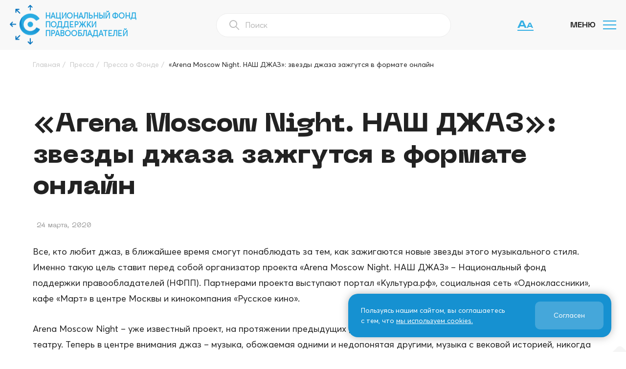

--- FILE ---
content_type: text/html; charset=UTF-8
request_url: https://cfund.ru/press/press-fund/arena-moscow-night-nash-dzhaz-zvezdy-dzhaza-zazhgutsya-v-formate-onlajn-2/
body_size: 13199
content:
<!DOCTYPE html>
<html lang="ru">

<head>
    <meta charset="UTF-8">
    <meta name="viewport" content="width=device-width, initial-scale=1">
    <link rel="icon" href="https://cfund.ru/wp-content/themes/nfpp_theme2/images/favicon.svg" type="image/svg+xml">
    <title>«Arena Moscow Night. НАШ ДЖАЗ»: звезды джаза зажгутся в формате онлайн &#8212; НФПП</title>
<meta name='robots' content='max-image-preview:large' />
<link rel="alternate" title="oEmbed (JSON)" type="application/json+oembed" href="https://cfund.ru/wp-json/oembed/1.0/embed?url=https%3A%2F%2Fcfund.ru%2Fpress%2Fpress-fund%2Farena-moscow-night-nash-dzhaz-zvezdy-dzhaza-zazhgutsya-v-formate-onlajn-2" />
<link rel="alternate" title="oEmbed (XML)" type="text/xml+oembed" href="https://cfund.ru/wp-json/oembed/1.0/embed?url=https%3A%2F%2Fcfund.ru%2Fpress%2Fpress-fund%2Farena-moscow-night-nash-dzhaz-zvezdy-dzhaza-zazhgutsya-v-formate-onlajn-2&#038;format=xml" />
<style id='wp-img-auto-sizes-contain-inline-css'>
img:is([sizes=auto i],[sizes^="auto," i]){contain-intrinsic-size:3000px 1500px}
/*# sourceURL=wp-img-auto-sizes-contain-inline-css */
</style>
<style id='wp-emoji-styles-inline-css'>

	img.wp-smiley, img.emoji {
		display: inline !important;
		border: none !important;
		box-shadow: none !important;
		height: 1em !important;
		width: 1em !important;
		margin: 0 0.07em !important;
		vertical-align: -0.1em !important;
		background: none !important;
		padding: 0 !important;
	}
/*# sourceURL=wp-emoji-styles-inline-css */
</style>
<style id='wp-block-library-inline-css'>
:root{--wp-block-synced-color:#7a00df;--wp-block-synced-color--rgb:122,0,223;--wp-bound-block-color:var(--wp-block-synced-color);--wp-editor-canvas-background:#ddd;--wp-admin-theme-color:#007cba;--wp-admin-theme-color--rgb:0,124,186;--wp-admin-theme-color-darker-10:#006ba1;--wp-admin-theme-color-darker-10--rgb:0,107,160.5;--wp-admin-theme-color-darker-20:#005a87;--wp-admin-theme-color-darker-20--rgb:0,90,135;--wp-admin-border-width-focus:2px}@media (min-resolution:192dpi){:root{--wp-admin-border-width-focus:1.5px}}.wp-element-button{cursor:pointer}:root .has-very-light-gray-background-color{background-color:#eee}:root .has-very-dark-gray-background-color{background-color:#313131}:root .has-very-light-gray-color{color:#eee}:root .has-very-dark-gray-color{color:#313131}:root .has-vivid-green-cyan-to-vivid-cyan-blue-gradient-background{background:linear-gradient(135deg,#00d084,#0693e3)}:root .has-purple-crush-gradient-background{background:linear-gradient(135deg,#34e2e4,#4721fb 50%,#ab1dfe)}:root .has-hazy-dawn-gradient-background{background:linear-gradient(135deg,#faaca8,#dad0ec)}:root .has-subdued-olive-gradient-background{background:linear-gradient(135deg,#fafae1,#67a671)}:root .has-atomic-cream-gradient-background{background:linear-gradient(135deg,#fdd79a,#004a59)}:root .has-nightshade-gradient-background{background:linear-gradient(135deg,#330968,#31cdcf)}:root .has-midnight-gradient-background{background:linear-gradient(135deg,#020381,#2874fc)}:root{--wp--preset--font-size--normal:16px;--wp--preset--font-size--huge:42px}.has-regular-font-size{font-size:1em}.has-larger-font-size{font-size:2.625em}.has-normal-font-size{font-size:var(--wp--preset--font-size--normal)}.has-huge-font-size{font-size:var(--wp--preset--font-size--huge)}.has-text-align-center{text-align:center}.has-text-align-left{text-align:left}.has-text-align-right{text-align:right}.has-fit-text{white-space:nowrap!important}#end-resizable-editor-section{display:none}.aligncenter{clear:both}.items-justified-left{justify-content:flex-start}.items-justified-center{justify-content:center}.items-justified-right{justify-content:flex-end}.items-justified-space-between{justify-content:space-between}.screen-reader-text{border:0;clip-path:inset(50%);height:1px;margin:-1px;overflow:hidden;padding:0;position:absolute;width:1px;word-wrap:normal!important}.screen-reader-text:focus{background-color:#ddd;clip-path:none;color:#444;display:block;font-size:1em;height:auto;left:5px;line-height:normal;padding:15px 23px 14px;text-decoration:none;top:5px;width:auto;z-index:100000}html :where(.has-border-color){border-style:solid}html :where([style*=border-top-color]){border-top-style:solid}html :where([style*=border-right-color]){border-right-style:solid}html :where([style*=border-bottom-color]){border-bottom-style:solid}html :where([style*=border-left-color]){border-left-style:solid}html :where([style*=border-width]){border-style:solid}html :where([style*=border-top-width]){border-top-style:solid}html :where([style*=border-right-width]){border-right-style:solid}html :where([style*=border-bottom-width]){border-bottom-style:solid}html :where([style*=border-left-width]){border-left-style:solid}html :where(img[class*=wp-image-]){height:auto;max-width:100%}:where(figure){margin:0 0 1em}html :where(.is-position-sticky){--wp-admin--admin-bar--position-offset:var(--wp-admin--admin-bar--height,0px)}@media screen and (max-width:600px){html :where(.is-position-sticky){--wp-admin--admin-bar--position-offset:0px}}

/*# sourceURL=wp-block-library-inline-css */
</style><style id='global-styles-inline-css'>
:root{--wp--preset--aspect-ratio--square: 1;--wp--preset--aspect-ratio--4-3: 4/3;--wp--preset--aspect-ratio--3-4: 3/4;--wp--preset--aspect-ratio--3-2: 3/2;--wp--preset--aspect-ratio--2-3: 2/3;--wp--preset--aspect-ratio--16-9: 16/9;--wp--preset--aspect-ratio--9-16: 9/16;--wp--preset--color--black: #000000;--wp--preset--color--cyan-bluish-gray: #abb8c3;--wp--preset--color--white: #ffffff;--wp--preset--color--pale-pink: #f78da7;--wp--preset--color--vivid-red: #cf2e2e;--wp--preset--color--luminous-vivid-orange: #ff6900;--wp--preset--color--luminous-vivid-amber: #fcb900;--wp--preset--color--light-green-cyan: #7bdcb5;--wp--preset--color--vivid-green-cyan: #00d084;--wp--preset--color--pale-cyan-blue: #8ed1fc;--wp--preset--color--vivid-cyan-blue: #0693e3;--wp--preset--color--vivid-purple: #9b51e0;--wp--preset--gradient--vivid-cyan-blue-to-vivid-purple: linear-gradient(135deg,rgb(6,147,227) 0%,rgb(155,81,224) 100%);--wp--preset--gradient--light-green-cyan-to-vivid-green-cyan: linear-gradient(135deg,rgb(122,220,180) 0%,rgb(0,208,130) 100%);--wp--preset--gradient--luminous-vivid-amber-to-luminous-vivid-orange: linear-gradient(135deg,rgb(252,185,0) 0%,rgb(255,105,0) 100%);--wp--preset--gradient--luminous-vivid-orange-to-vivid-red: linear-gradient(135deg,rgb(255,105,0) 0%,rgb(207,46,46) 100%);--wp--preset--gradient--very-light-gray-to-cyan-bluish-gray: linear-gradient(135deg,rgb(238,238,238) 0%,rgb(169,184,195) 100%);--wp--preset--gradient--cool-to-warm-spectrum: linear-gradient(135deg,rgb(74,234,220) 0%,rgb(151,120,209) 20%,rgb(207,42,186) 40%,rgb(238,44,130) 60%,rgb(251,105,98) 80%,rgb(254,248,76) 100%);--wp--preset--gradient--blush-light-purple: linear-gradient(135deg,rgb(255,206,236) 0%,rgb(152,150,240) 100%);--wp--preset--gradient--blush-bordeaux: linear-gradient(135deg,rgb(254,205,165) 0%,rgb(254,45,45) 50%,rgb(107,0,62) 100%);--wp--preset--gradient--luminous-dusk: linear-gradient(135deg,rgb(255,203,112) 0%,rgb(199,81,192) 50%,rgb(65,88,208) 100%);--wp--preset--gradient--pale-ocean: linear-gradient(135deg,rgb(255,245,203) 0%,rgb(182,227,212) 50%,rgb(51,167,181) 100%);--wp--preset--gradient--electric-grass: linear-gradient(135deg,rgb(202,248,128) 0%,rgb(113,206,126) 100%);--wp--preset--gradient--midnight: linear-gradient(135deg,rgb(2,3,129) 0%,rgb(40,116,252) 100%);--wp--preset--font-size--small: 13px;--wp--preset--font-size--medium: 20px;--wp--preset--font-size--large: 36px;--wp--preset--font-size--x-large: 42px;--wp--preset--spacing--20: 0.44rem;--wp--preset--spacing--30: 0.67rem;--wp--preset--spacing--40: 1rem;--wp--preset--spacing--50: 1.5rem;--wp--preset--spacing--60: 2.25rem;--wp--preset--spacing--70: 3.38rem;--wp--preset--spacing--80: 5.06rem;--wp--preset--shadow--natural: 6px 6px 9px rgba(0, 0, 0, 0.2);--wp--preset--shadow--deep: 12px 12px 50px rgba(0, 0, 0, 0.4);--wp--preset--shadow--sharp: 6px 6px 0px rgba(0, 0, 0, 0.2);--wp--preset--shadow--outlined: 6px 6px 0px -3px rgb(255, 255, 255), 6px 6px rgb(0, 0, 0);--wp--preset--shadow--crisp: 6px 6px 0px rgb(0, 0, 0);}:where(.is-layout-flex){gap: 0.5em;}:where(.is-layout-grid){gap: 0.5em;}body .is-layout-flex{display: flex;}.is-layout-flex{flex-wrap: wrap;align-items: center;}.is-layout-flex > :is(*, div){margin: 0;}body .is-layout-grid{display: grid;}.is-layout-grid > :is(*, div){margin: 0;}:where(.wp-block-columns.is-layout-flex){gap: 2em;}:where(.wp-block-columns.is-layout-grid){gap: 2em;}:where(.wp-block-post-template.is-layout-flex){gap: 1.25em;}:where(.wp-block-post-template.is-layout-grid){gap: 1.25em;}.has-black-color{color: var(--wp--preset--color--black) !important;}.has-cyan-bluish-gray-color{color: var(--wp--preset--color--cyan-bluish-gray) !important;}.has-white-color{color: var(--wp--preset--color--white) !important;}.has-pale-pink-color{color: var(--wp--preset--color--pale-pink) !important;}.has-vivid-red-color{color: var(--wp--preset--color--vivid-red) !important;}.has-luminous-vivid-orange-color{color: var(--wp--preset--color--luminous-vivid-orange) !important;}.has-luminous-vivid-amber-color{color: var(--wp--preset--color--luminous-vivid-amber) !important;}.has-light-green-cyan-color{color: var(--wp--preset--color--light-green-cyan) !important;}.has-vivid-green-cyan-color{color: var(--wp--preset--color--vivid-green-cyan) !important;}.has-pale-cyan-blue-color{color: var(--wp--preset--color--pale-cyan-blue) !important;}.has-vivid-cyan-blue-color{color: var(--wp--preset--color--vivid-cyan-blue) !important;}.has-vivid-purple-color{color: var(--wp--preset--color--vivid-purple) !important;}.has-black-background-color{background-color: var(--wp--preset--color--black) !important;}.has-cyan-bluish-gray-background-color{background-color: var(--wp--preset--color--cyan-bluish-gray) !important;}.has-white-background-color{background-color: var(--wp--preset--color--white) !important;}.has-pale-pink-background-color{background-color: var(--wp--preset--color--pale-pink) !important;}.has-vivid-red-background-color{background-color: var(--wp--preset--color--vivid-red) !important;}.has-luminous-vivid-orange-background-color{background-color: var(--wp--preset--color--luminous-vivid-orange) !important;}.has-luminous-vivid-amber-background-color{background-color: var(--wp--preset--color--luminous-vivid-amber) !important;}.has-light-green-cyan-background-color{background-color: var(--wp--preset--color--light-green-cyan) !important;}.has-vivid-green-cyan-background-color{background-color: var(--wp--preset--color--vivid-green-cyan) !important;}.has-pale-cyan-blue-background-color{background-color: var(--wp--preset--color--pale-cyan-blue) !important;}.has-vivid-cyan-blue-background-color{background-color: var(--wp--preset--color--vivid-cyan-blue) !important;}.has-vivid-purple-background-color{background-color: var(--wp--preset--color--vivid-purple) !important;}.has-black-border-color{border-color: var(--wp--preset--color--black) !important;}.has-cyan-bluish-gray-border-color{border-color: var(--wp--preset--color--cyan-bluish-gray) !important;}.has-white-border-color{border-color: var(--wp--preset--color--white) !important;}.has-pale-pink-border-color{border-color: var(--wp--preset--color--pale-pink) !important;}.has-vivid-red-border-color{border-color: var(--wp--preset--color--vivid-red) !important;}.has-luminous-vivid-orange-border-color{border-color: var(--wp--preset--color--luminous-vivid-orange) !important;}.has-luminous-vivid-amber-border-color{border-color: var(--wp--preset--color--luminous-vivid-amber) !important;}.has-light-green-cyan-border-color{border-color: var(--wp--preset--color--light-green-cyan) !important;}.has-vivid-green-cyan-border-color{border-color: var(--wp--preset--color--vivid-green-cyan) !important;}.has-pale-cyan-blue-border-color{border-color: var(--wp--preset--color--pale-cyan-blue) !important;}.has-vivid-cyan-blue-border-color{border-color: var(--wp--preset--color--vivid-cyan-blue) !important;}.has-vivid-purple-border-color{border-color: var(--wp--preset--color--vivid-purple) !important;}.has-vivid-cyan-blue-to-vivid-purple-gradient-background{background: var(--wp--preset--gradient--vivid-cyan-blue-to-vivid-purple) !important;}.has-light-green-cyan-to-vivid-green-cyan-gradient-background{background: var(--wp--preset--gradient--light-green-cyan-to-vivid-green-cyan) !important;}.has-luminous-vivid-amber-to-luminous-vivid-orange-gradient-background{background: var(--wp--preset--gradient--luminous-vivid-amber-to-luminous-vivid-orange) !important;}.has-luminous-vivid-orange-to-vivid-red-gradient-background{background: var(--wp--preset--gradient--luminous-vivid-orange-to-vivid-red) !important;}.has-very-light-gray-to-cyan-bluish-gray-gradient-background{background: var(--wp--preset--gradient--very-light-gray-to-cyan-bluish-gray) !important;}.has-cool-to-warm-spectrum-gradient-background{background: var(--wp--preset--gradient--cool-to-warm-spectrum) !important;}.has-blush-light-purple-gradient-background{background: var(--wp--preset--gradient--blush-light-purple) !important;}.has-blush-bordeaux-gradient-background{background: var(--wp--preset--gradient--blush-bordeaux) !important;}.has-luminous-dusk-gradient-background{background: var(--wp--preset--gradient--luminous-dusk) !important;}.has-pale-ocean-gradient-background{background: var(--wp--preset--gradient--pale-ocean) !important;}.has-electric-grass-gradient-background{background: var(--wp--preset--gradient--electric-grass) !important;}.has-midnight-gradient-background{background: var(--wp--preset--gradient--midnight) !important;}.has-small-font-size{font-size: var(--wp--preset--font-size--small) !important;}.has-medium-font-size{font-size: var(--wp--preset--font-size--medium) !important;}.has-large-font-size{font-size: var(--wp--preset--font-size--large) !important;}.has-x-large-font-size{font-size: var(--wp--preset--font-size--x-large) !important;}
/*# sourceURL=global-styles-inline-css */
</style>

<style id='classic-theme-styles-inline-css'>
/*! This file is auto-generated */
.wp-block-button__link{color:#fff;background-color:#32373c;border-radius:9999px;box-shadow:none;text-decoration:none;padding:calc(.667em + 2px) calc(1.333em + 2px);font-size:1.125em}.wp-block-file__button{background:#32373c;color:#fff;text-decoration:none}
/*# sourceURL=/wp-includes/css/classic-themes.min.css */
</style>
<link rel='stylesheet' id='swiper-css' href='https://cfund.ru/wp-content/themes/nfpp_theme2/css/swiper-bundle.min.css' media='all' />
<link rel='stylesheet' id='fancybox-css' href='https://cfund.ru/wp-content/themes/nfpp_theme2/css/jquery.fancybox.min.css' media='all' />
<link rel='stylesheet' id='bvi_css-css' href='https://cfund.ru/wp-content/themes/nfpp_theme2/css/bvi.css?ver=6.9' media='all' />
<link rel='stylesheet' id='bvi_custom_css-css' href='https://cfund.ru/wp-content/themes/nfpp_theme2/css/bvi-custom.css?ver=6.9' media='all' />
<link rel='stylesheet' id='style-css' href='https://cfund.ru/wp-content/themes/nfpp_theme2/style.css?ver=1698402323' media='all' />
<link rel='stylesheet' id='custom-css' href='https://cfund.ru/wp-content/themes/nfpp_theme2/css/custom.css?ver=1757665072' media='all' />
<script src="https://cfund.ru/wp-includes/js/jquery/jquery.min.js?ver=3.7.1" id="jquery-core-js"></script>
<script src="https://cfund.ru/wp-includes/js/jquery/jquery-migrate.min.js?ver=3.4.1" id="jquery-migrate-js"></script>
<script src="https://cfund.ru/wp-content/themes/nfpp_theme2/js/bvi.js?ver=6.9" id="bvi_js-js"></script>
<link rel="https://api.w.org/" href="https://cfund.ru/wp-json/" /><link rel="EditURI" type="application/rsd+xml" title="RSD" href="https://cfund.ru/xmlrpc.php?rsd" />
<link rel="canonical" href="https://cfund.ru/press/press-fund/arena-moscow-night-nash-dzhaz-zvezdy-dzhaza-zazhgutsya-v-formate-onlajn-2" />
<link rel='shortlink' href='https://cfund.ru/?p=19769' />

    
    
</head>

<body data-rsssl=1 class="wp-singular smi-template-default single single-smi postid-19769 wp-embed-responsive wp-theme-nfpp_theme2">

    
    <header class="header">
        <div class="container header__container">

            <div class="header__logo logo">
                <a class="logo__link" href="/">
                    <img class="logo__image" src="https://cfund.ru/wp-content/themes/nfpp_theme2/images/logo.png" width="62" height="82" alt="НФПП">
                                            <h2 class="logo__title logo__title--blue">Национальный Фонд<br>Поддержки<br>Правообладателей</h2>
                                    </a>
            </div>

            <div class="header__search-block">
                <form role="search-mob" method="get" class="search-mob" action="/">
                    <button class="search-mob__button icon-search"></button>
                    <input value="" name="s" class="search-mob__input" type="text" placeholder="Поиск" autocomplete="off">
                </form>
            </div>


            
            <div class="header__nav">
                <nav class="nav"><ul class="nav__list"><li class="nav__item"><a class="nav__link" href="https://cfund.ru/fund/">О нас</a>
<span class="nav__sub-open"></span><ul class="nav__sub-menu  nav__sub-menu--level-1"><div class="nav__sub-menu-back">
	<li class="nav__item"><a class="nav__link" href="https://cfund.ru/fund/structure/">Структура</a></li>
	<li class="nav__item"><a class="nav__link" href="https://cfund.ru/fund/council/">Попечительский совет</a></li>
	<li class="nav__item"><a class="nav__link" href="https://cfund.ru/fund/creative_council/">Творческий совет</a></li>
	<li class="nav__item"><a class="nav__link" href="https://cfund.ru/fund/founders/">Участники</a></li>
	<li class="nav__item"><a class="nav__link" href="https://cfund.ru/fund/partners/">Партнеры</a></li>
	<li class="nav__item"><a class="nav__link" href="https://cfund.ru/fund/guide/">Руководство</a></li>
	<li class="nav__item"><a class="nav__link" href="https://cfund.ru/fund/docs/">Документы</a></li>
	<li class="nav__item"><a class="nav__link" href="https://cfund.ru/fund/reports/">Отчеты о выполнении утвержденных программ</a></li>
</div></ul>
</li>
<li class="nav__item"><a class="nav__link" href="https://cfund.ru/programs/">Программы</a></li>
<li class="nav__item"><a class="nav__link" href="https://cfund.ru/grantees/">Благополучатели</a>
<span class="nav__sub-open"></span><ul class="nav__sub-menu  nav__sub-menu--level-1"><div class="nav__sub-menu-back">
	<li class="nav__item"><a class="nav__link" href="/grantees/veterans/">Ветераны кино, музыки и театра</a></li>
	<li class="nav__item"><a class="nav__link" href="/grantees/films_music/">Правообладатели в сфере кино, музыки и театра</a></li>
	<li class="nav__item"><a class="nav__link" href="/grantees/other/">Иные получатели благотворительной помощи</a></li>
	<li class="nav__item"><a class="nav__link" href="/festivals/">Фестивали</a></li>
</div></ul>
</li>
<li class="nav__item"><a class="nav__link" href="https://cfund.ru/photos/">Фотогалерея</a></li>
<li class="nav__item"><a class="nav__link" href="/video/">Видео</a></li>
<li class="nav__item"><a class="nav__link" href="https://cfund.ru/press/">СМИ о нас</a>
<span class="nav__sub-open"></span><ul class="nav__sub-menu  nav__sub-menu--level-1"><div class="nav__sub-menu-back">
	<li class="nav__item"><a class="nav__link" href="https://cfund.ru/press/press-fund/">Пресса о фонде</a></li>
	<li class="nav__item"><a class="nav__link" href="https://cfund.ru/press/opinions/">Мнения и комментарии</a></li>
	<li class="nav__item"><a class="nav__link" href="https://cfund.ru/press/thank-you-letters/">Благодарственные письма</a></li>
</div></ul>
</li>
<li class="nav__item"><a class="nav__link" href="https://cfund.ru/category/news/">Новости</a></li>
<li class="nav__item"><a class="nav__link" href="/publishing/">Издательская деятельность</a></li>
<li class="nav__item"><a class="nav__link" href="https://cfund.ru/contacts/">Контакты</a></li>
</ul></nav>                <div class="header__nav-network">
                    <div class="header__social social-network social-network--header">
                        <a class="social-network__link" href="https://vk.com/cfund" target="_blank">
                            <span class="social-network__icon icon-vk"></span>
                        </a>

                                            </div>
                </div>
            </div>

            <div class="header__nav-bg action-menu"></div>

            
            <div class="header__menu-container container">

                <div class="header__mobile-menu header__mobile-menu action-menu">
                    <span class="action-menu__open">Меню</span><span class="action-menu__close">Закрыть</span>
                    <div class="nav-icon"><span></span><span></span><span></span><span></span></div>
                </div>
                                    <a href="#" class="bvi-open" title="Версия для слабовидящих">
                        <span class="bvi-open__icon-wrapper">
                            <svg class="bvi-open__icon" width="33" height="15" viewBox="0 0 33 15" fill="none" xmlns="http://www.w3.org/2000/svg">
                                <path d="M4.16 11.98V8.94H14.52V11.98H4.16ZM11.88 -1.19209e-06L18.8 15H14.78L8.84 1.58H10L4.08 15H0.06L6.98 -1.19209e-06H11.88ZM21.7792 12.886V10.758H29.0312V12.886H21.7792ZM27.1832 4.5L32.0272 15H29.2132L25.0552 5.606H25.8672L21.7232 15H18.9092L23.7532 4.5H27.1832Z"/>
                            </svg>
                        </span>
                    </a>
                            </div>


        </div>
    </header>

    
<div class="pathway">
    <div class="container-4">
        <div class="kama_breadcrumbs" itemscope itemtype="http://schema.org/BreadcrumbList"><span itemprop="itemListElement" itemscope itemtype="http://schema.org/ListItem"><a class="ajax-link" href="https://cfund.ru" itemprop="item"><span itemprop="name">Главная</span></a></span><span class="kb_sep">/</span>
<span itemprop="itemListElement" itemscope itemtype="http://schema.org/ListItem"><a class="ajax-link" href="https://cfund.ru/press/" itemprop="item"><span itemprop="name">Пресса</span></a></span><span class="kb_sep">/</span>
<span itemprop="itemListElement" itemscope itemtype="http://schema.org/ListItem"><a class="ajax-link" href="https://cfund.ru/press/press-fund" itemprop="item"><span itemprop="name">Пресса о Фонде</span></a></span><span class="kb_sep">/</span>
<span class="kb_title">«Arena Moscow Night. НАШ ДЖАЗ»: звезды джаза зажгутся в формате онлайн</span></div>    </div>
</div>

<main class="main main--h">
    <div class="container-4">
                    
                <h1 class="d-section-title">«Arena Moscow Night. НАШ ДЖАЗ»: звезды джаза зажгутся в формате онлайн</h1>

                <div class="date-single">24 марта, 2020</div>

                <p class="first-paragraph">Все, кто любит джаз, в ближайшее время смогут понаблюдать за тем, как зажигаются новые звезды этого музыкального стиля. Именно такую цель ставит перед собой организатор проекта «Arena Moscow Night. НАШ ДЖАЗ» – Национальный фонд поддержки правообладателей (НФПП). Партнерами проекта выступают портал «Культура.рф», социальная сеть «Одноклассники», кафе «Март» в центре Москвы и кинокомпания «Русское кино».
</p>
                
                                                    
                <div class="common-paragraph"></p>
<p>Arena Moscow Night – уже известный проект, на протяжении предыдущих двух сезонов он был посвящен опере и музыкальному театру. Теперь в центре внимания джаз – музыка, обожаемая одними и недопонятая другими, музыка с вековой историей, никогда не теряющая своей актуальности. Донести до широкого слушателя всю красоту и неповторимость джаза – вот еще одна важная задача организаторов. В 2014 году НФПП успешно провел в Крыму фестиваль «Наш джаз», а одноименное онлайн-шоу станет продолжением этого масштабного проекта.</p>
<p>Конкурс «Arena Moscow Night. НАШ ДЖАЗ» стартует 27 марта. В нем примут участие джазовые коллективы в составе от двух и более музыкантов. Пройдут пять отборочных туров: каждый месяц за право выйти в полуфинал будут бороться по три коллектива. В полуфинале и финале участники выступят вместе с известными джазовыми исполнителями. Итогом проекта станет гала-концерт с участием победителей и джазовых звезд.</p>
<p>За каждым из этапов можно следить онлайн: концерты будут транслироваться на портале «Культура.рф», в сети «Одноклассники» и на сайте проекта Arena Moscow Night.</p>
<p>Состав жюри в разных турах будет меняться, в него войдут известные артисты, писатели, режиссеры, музыкальные продюсеры, политики и блогеры. Имена всех членов жюри первого концерта пока не раскрываются, но уже известно, что одной из тех, кто будет оценивать участников, станет певица, звезда шоу «Голос» и солистка группы Miraif Мариам Мерабова. Ведущие программы – актер театра и кино Максим Линников и одна из самых знаменитых в стране джазовых певиц Анна Бутурлина. Она является первой в истории русской певицей, выступившей на церемонии «Оскар»: Анна озвучила главную героиню в двух частях хита Disney «Холодное сердце», также ее голос звучит и в других популярных мультфильмах.</p>
<p>Победители проекта будут определены в конце года по итогам голосования жюри. Их ожидают денежные призы, а главное – узнаваемость, рост популярности, возможность выступать на крупнейших джазовых площадках и участвовать в международных фестивалях.</p>
<p>Юлия Иванина, заместитель генерального директора Национального фонда поддержки правообладателей, рассказывает: «В течение всего года на сцене будут выступать молодые, яркие профессиональные исполнители, а прямые трансляции концертов будут доступны на нескольких онлайн-площадках для всех желающих. Предыдущие проекты Arena Moscow Night также транслировались онлайн и собирали сотни тысяч зрителей со всего мира. В этом году в связи с последними тревожными событиями формат «виртуального посещения» культурных мероприятий набирает все большую популярность, ну а хорошая музыка в подобные периоды просто необходима для поднятия настроения! Неважно, где вы находитесь, при наличии интернета вы можете абсолютно бесплатно стать зрителями наших концертов и насладиться волшебной музыкой, невероятной атмосферой происходящего на сцене. Приглашаем всех: присоединяйтесь!»</p>
<p>Продюсер проекта Мария Панкратова отмечает: «Мы хотим сделать музыку доступной для всех. Доступной и любимой. Два года назад мы популяризировали оперу, теперь планируем сделать то же самое с джазом. Главный критерий оценки жюри очень простой – выступление должно понравиться, вызвать восторг. Именно в этом смысл популяризации. Ведь мы не делаем джаз для ограниченного числа любителей. Задача – влюбить в джаз всех!»</p>
<p>«Всегда интересно найти кого-то, кто нестандартно мыслит и это воплощает в музыку. Для того, чтобы отыскать таких музыкантов, и нужен этот проект. В сложившейся за последнее время ситуации в мире формат онлайн-трансляций особенно актуален, а проект Arena Moscow Night – прекрасный повод посидеть дома и посмотреть великолепные концерты с участием талантливых музыкантов», – говорит музыкант, музыкальный продюсер проекта Айк Григорян.</p>
<p>Онлайн-трансляция конкурса начнется 27 марта в 20.00.</p>
<p>Национальный фонд поддержки правообладателей (НФПП) создан для оказания материальной, социальной и творческой помощи правообладателям в различных областях культуры и искусства, а также для защиты и обеспечения их законных прав и интересов. Главная задача фонда – сохранять богатое культурное наследие и традиции России, способствовать созданию новых объектов культуры и искусства.</p>
</div>

                        </div>
    <div class="single-bg"></div>
</main>

    <div class="bg-arrow bg-arrow--footer"></div>

<footer class="footer">
    <div class="footer__main">
        <div class="container footer__container">

            <div class="footer__logo logo">
                <a class="logo__link" href="/">
                    <img class="logo__image" src="https://cfund.ru/wp-content/themes/nfpp_theme2/images/logo.png" width="62" height="82" alt="НФПП">
                    <h2 class="logo__title logo__title--white">Национальный Фонд<br>Поддержки<br>Правообладателей</h2>
                </a>
            </div>

            
            <div class="footer__nav">
                <nav class="nav nav--footer"><ul class="nav__list"><li class="nav__item"><a class="nav__link" href="https://cfund.ru/fund/">О нас</a></li>
<li class="nav__item"><a class="nav__link" href="https://cfund.ru/programs/">Программы</a></li>
<li class="nav__item"><a class="nav__link" href="https://cfund.ru/photos/">Фотогалерея</a></li>
<li class="nav__item"><a class="nav__link" href="https://cfund.ru/press/">СМИ о нас</a></li>
</ul></nav>            </div>

            <div class="footer__nav">
                <nav class="nav nav--footer"><ul class="nav__list"><li class="nav__item"><a class="nav__link" href="https://cfund.ru/category/news/">Новости</a></li>
<li class="nav__item"><a class="nav__link" href="/publishing">Издательская деятельность</a></li>
<li class="nav__item"><a class="nav__link" href="https://cfund.ru/contacts/">Как нас найти</a></li>
</ul></nav>            </div>

            <div class="footer__nav">
                <nav class="nav nav--footer"><ul class="nav__list"><li class="nav__item"><a class="nav__link" href="https://cfund.ru/info/">Информация</a></li>
<li class="nav__item"><a class="nav__link" href="https://cfund.ru/fpp/">ФПП ИС</a></li>
</ul></nav>            </div>

            <div class="footer__contact">
                <div class="footer__text">
                    <span class="footer__icon icon-map-arrow"></span>
                    ул. Новослободская, д. 73, стр. 1
                </div>
                <div class="footer__text">
                    <span class="footer__icon icon-phone"></span>
                    8 (495) 225-32-38
                </div>
                <div class="footer__text">
                    <span class="footer__icon icon-mail"></span>
                    <a href="mailto:info@cfund.ru">info@cfund.ru</a>
                </div>
            </div>

            <div class="footer__social social-network">
                <a class="social-network__link" href="https://vk.com/cfund" target="_blank">
                    <span class="social-network__icon icon-vk"></span>
                </a>

                <a class="social-network__link" href="https://t.me/cfund_ru" target="_blank">
                    <span class="social-network__icon tg-icon"></span>
                </a>

                            </div>

        </div>
    </div>

    <div class="footer__bottom">
        <div class="container">
            <!-- <div class="footer__copy">2026. Все права защищены. НФПП. <a href="/wp-content/uploads/2023/07/politika.pdf" target="_blank">Политика обработки персональных данных</a></div> -->
            <div class="footer__copy">2026. Все права защищены. НФПП. <a href="/cookies_policy" target="_blank">Политика использования файлов cookie</a></div>
        </div>
    </div>
</footer>

<script type="speculationrules">
{"prefetch":[{"source":"document","where":{"and":[{"href_matches":"/*"},{"not":{"href_matches":["/wp-*.php","/wp-admin/*","/wp-content/uploads/*","/wp-content/*","/wp-content/plugins/*","/wp-content/themes/nfpp_theme2/*","/*\\?(.+)"]}},{"not":{"selector_matches":"a[rel~=\"nofollow\"]"}},{"not":{"selector_matches":".no-prefetch, .no-prefetch a"}}]},"eagerness":"conservative"}]}
</script>
<script src="https://cfund.ru/wp-content/themes/nfpp_theme2/js/swiper-bundle.min.js?ver=6.9" id="swiper-js"></script>
<script src="https://cfund.ru/wp-content/themes/nfpp_theme2/js/jquery.fancybox.min.js?ver=6.9" id="fancybox-js"></script>
<script src="https://cfund.ru/wp-content/themes/nfpp_theme2/js/app.js?ver=1700502072" id="app-js"></script>
<script id="wp-emoji-settings" type="application/json">
{"baseUrl":"https://s.w.org/images/core/emoji/17.0.2/72x72/","ext":".png","svgUrl":"https://s.w.org/images/core/emoji/17.0.2/svg/","svgExt":".svg","source":{"concatemoji":"https://cfund.ru/wp-includes/js/wp-emoji-release.min.js?ver=6.9"}}
</script>
<script type="module">
/*! This file is auto-generated */
const a=JSON.parse(document.getElementById("wp-emoji-settings").textContent),o=(window._wpemojiSettings=a,"wpEmojiSettingsSupports"),s=["flag","emoji"];function i(e){try{var t={supportTests:e,timestamp:(new Date).valueOf()};sessionStorage.setItem(o,JSON.stringify(t))}catch(e){}}function c(e,t,n){e.clearRect(0,0,e.canvas.width,e.canvas.height),e.fillText(t,0,0);t=new Uint32Array(e.getImageData(0,0,e.canvas.width,e.canvas.height).data);e.clearRect(0,0,e.canvas.width,e.canvas.height),e.fillText(n,0,0);const a=new Uint32Array(e.getImageData(0,0,e.canvas.width,e.canvas.height).data);return t.every((e,t)=>e===a[t])}function p(e,t){e.clearRect(0,0,e.canvas.width,e.canvas.height),e.fillText(t,0,0);var n=e.getImageData(16,16,1,1);for(let e=0;e<n.data.length;e++)if(0!==n.data[e])return!1;return!0}function u(e,t,n,a){switch(t){case"flag":return n(e,"\ud83c\udff3\ufe0f\u200d\u26a7\ufe0f","\ud83c\udff3\ufe0f\u200b\u26a7\ufe0f")?!1:!n(e,"\ud83c\udde8\ud83c\uddf6","\ud83c\udde8\u200b\ud83c\uddf6")&&!n(e,"\ud83c\udff4\udb40\udc67\udb40\udc62\udb40\udc65\udb40\udc6e\udb40\udc67\udb40\udc7f","\ud83c\udff4\u200b\udb40\udc67\u200b\udb40\udc62\u200b\udb40\udc65\u200b\udb40\udc6e\u200b\udb40\udc67\u200b\udb40\udc7f");case"emoji":return!a(e,"\ud83e\u1fac8")}return!1}function f(e,t,n,a){let r;const o=(r="undefined"!=typeof WorkerGlobalScope&&self instanceof WorkerGlobalScope?new OffscreenCanvas(300,150):document.createElement("canvas")).getContext("2d",{willReadFrequently:!0}),s=(o.textBaseline="top",o.font="600 32px Arial",{});return e.forEach(e=>{s[e]=t(o,e,n,a)}),s}function r(e){var t=document.createElement("script");t.src=e,t.defer=!0,document.head.appendChild(t)}a.supports={everything:!0,everythingExceptFlag:!0},new Promise(t=>{let n=function(){try{var e=JSON.parse(sessionStorage.getItem(o));if("object"==typeof e&&"number"==typeof e.timestamp&&(new Date).valueOf()<e.timestamp+604800&&"object"==typeof e.supportTests)return e.supportTests}catch(e){}return null}();if(!n){if("undefined"!=typeof Worker&&"undefined"!=typeof OffscreenCanvas&&"undefined"!=typeof URL&&URL.createObjectURL&&"undefined"!=typeof Blob)try{var e="postMessage("+f.toString()+"("+[JSON.stringify(s),u.toString(),c.toString(),p.toString()].join(",")+"));",a=new Blob([e],{type:"text/javascript"});const r=new Worker(URL.createObjectURL(a),{name:"wpTestEmojiSupports"});return void(r.onmessage=e=>{i(n=e.data),r.terminate(),t(n)})}catch(e){}i(n=f(s,u,c,p))}t(n)}).then(e=>{for(const n in e)a.supports[n]=e[n],a.supports.everything=a.supports.everything&&a.supports[n],"flag"!==n&&(a.supports.everythingExceptFlag=a.supports.everythingExceptFlag&&a.supports[n]);var t;a.supports.everythingExceptFlag=a.supports.everythingExceptFlag&&!a.supports.flag,a.supports.everything||((t=a.source||{}).concatemoji?r(t.concatemoji):t.wpemoji&&t.twemoji&&(r(t.twemoji),r(t.wpemoji)))});
//# sourceURL=https://cfund.ru/wp-includes/js/wp-emoji-loader.min.js
</script>


<!-- Yandex.Metrika counter -->
<script type="text/javascript">
    (function(m, e, t, r, i, k, a) {
        m[i] = m[i] || function() {
            (m[i].a = m[i].a || []).push(arguments)
        };
        m[i].l = 1 * new Date();
        for (var j = 0; j < document.scripts.length; j++) {
            if (document.scripts[j].src === r) {
                return;
            }
        }
        k = e.createElement(t), a = e.getElementsByTagName(t)[0], k.async = 1, k.src = r, a.parentNode.insertBefore(k, a)
    })
    (window, document, "script", "https://mc.yandex.ru/metrika/tag.js", "ym");

    ym(15771922, "init", {
        clickmap: true,
        trackLinks: true,
        accurateTrackBounce: true,
        webvisor: true,
        trackHash: true
    });
</script>
<noscript>
    <div><img src="https://mc.yandex.ru/watch/15771922" style="position:absolute; left:-9999px;" alt="" /></div>
</noscript>
<!-- /Yandex.Metrika counter -->

<script>
    // Версия для слабовидящих
    new isvek.Bvi({
        builtElements: true
    });
</script>
    <div id="cookieNotice" class="cookie-notice">
        <div class="cookie-notice__holder">
            <div class="cookie-notice__content">
                <p class="cookie-notice__text">Пользуясь нашим сайтом, вы соглашаетесь<br>с тем, что <a href="/consent_cookies" class="cookie-notice__link" target="_blank">мы используем cookies.</a></p>
            </div>
            <div class="cookie-notice__control">
                <button id="cookieAcceptBtn" type="button" class="cookie-notice__button">Согласен</button>
            </div>
        </div>
    </div>

    <script>
        // Функция для установки куки
        function setCookie(name, value, days) {
            const date = new Date();
            date.setTime(date.getTime() + (days * 24 * 60 * 60 * 1000));
            const expires = "expires=" + date.toUTCString();
            document.cookie = name + "=" + value + ";" + expires + ";path=/";
        }

        document.addEventListener('DOMContentLoaded', function() {
            const cookieNotice = document.getElementById('cookieNotice');
            const acceptBtn = document.getElementById('cookieAcceptBtn');

            // Показываем блок с плавным появлением
            setTimeout(() => {
                cookieNotice.classList.add('cookie-notice_state_active');
            }, 500);

            // Обработчик клика по кнопке
            acceptBtn.addEventListener('click', function() {
                // Устанавливаем куку на 30 дней
                setCookie('cookieAccepted', 'true', 30);

                // Плавно скрываем блок
                cookieNotice.style.opacity = '0';
                setTimeout(() => {
                    cookieNotice.classList.remove('cookie-notice_state_active');
                }, 500);
            });
        });
    </script>

</body>

</html>

--- FILE ---
content_type: text/css
request_url: https://cfund.ru/wp-content/themes/nfpp_theme2/css/bvi-custom.css?ver=6.9
body_size: 7308
content:
/* cfund.ru */
html body .bvi-panel {
    position: fixed;
    top: 0;
    left: 0;
}

.bvi-panel:not(.bvi-panel-hide)+.bvi-body {
    margin-top: 407px;
}

@media only screen and (min-width: 330px) {
    .bvi-panel:not(.bvi-panel-hide)+.bvi-body {
        margin-top: 373px;
    }
}

@media only screen and (min-width: 401px) {
    .bvi-panel:not(.bvi-panel-hide)+.bvi-body {
        margin-top: 285px;
    }
}

@media only screen and (min-width: 572px) {
    .bvi-panel:not(.bvi-panel-hide)+.bvi-body {
        margin-top: 197px;
    }
}

@media only screen and (min-width: 1025px) {
    .bvi-panel:not(.bvi-panel-hide)+.bvi-body {
        margin-top: 109px;
    }
}

@media only screen and (min-width: 320px) {
    .bvi-panel:not(.bvi-panel-hide)+.bvi-body .header__nav {
        top: 407px;
        bottom: 0;
        height: auto;
    }
}

@media only screen and (min-width: 330px) {
    .bvi-panel:not(.bvi-panel-hide)+.bvi-body .header__nav {
        top: 373px;
    }
}

@media only screen and (min-width: 401px) {
    .bvi-panel:not(.bvi-panel-hide)+.bvi-body .header__nav {
        top: 285px;
    }
}

@media only screen and (min-width: 572px) {
    .bvi-panel:not(.bvi-panel-hide)+.bvi-body .header__nav {
        top: 197px;
    }
}

@media only screen and (min-width: 1025px) {
    .bvi-panel:not(.bvi-panel-hide)+.bvi-body .header__nav {
        top: 109px;
    }
}

@media only screen and (min-width: 320px) {
    .bvi-panel:not(.bvi-panel-hide)+.bvi-body .header__mobile-menu.open {
        top: 450px;
    }
}

@media only screen and (min-width: 330px) {
    .bvi-panel:not(.bvi-panel-hide)+.bvi-body .header__mobile-menu.open {
        top: 416px;
    }
}

@media only screen and (min-width: 401px) {
    .bvi-panel:not(.bvi-panel-hide)+.bvi-body .header__mobile-menu.open {
        top: 328px;
    }
}

@media only screen and (min-width: 572px) {
    .bvi-panel:not(.bvi-panel-hide)+.bvi-body .header__mobile-menu.open {
        top: 240px;
    }
}

@media only screen and (min-width: 1025px) {
    .bvi-panel:not(.bvi-panel-hide)+.bvi-body .header__mobile-menu.open {
        top: 152px;
    }
}

.bvi-panel i,
.bvi-panel em,
.bvi-link i,
.bvi-link em {
    min-width: auto;
}

body .bvi-body {
    padding: 0;
}

body .bvi-body[data-bvi-theme] .header:not(.bvi-no-styles),
body .bvi-body[data-bvi-theme] *:not(.bvi-no-styles) .header__menu-container:not(.bvi-no-styles),
body .bvi-body[data-bvi-theme] *:not(.bvi-no-styles) .container:not(.bvi-no-styles),
body .bvi-body[data-bvi-theme] *:not(.bvi-no-styles) .front-section__content:not(.bvi-no-styles),
body .bvi-body[data-bvi-theme] *:not(.bvi-no-styles) .front-section__bg-arrow:not(.bvi-no-styles) {
    background-color: transparent !important;
}

body .bvi-body[data-bvi-theme] *:not(.bvi-no-styles) .ymaps-glass-pane,
body .bvi-body[data-bvi-theme] *:not(.bvi-no-styles) .ymaps-image-with-content-content,
body .bvi-body[data-bvi-theme] *:not(.bvi-no-styles) .ymaps-b-balloon__close,
body .bvi-body[data-bvi-theme] *:not(.bvi-no-styles) .ymaps-b-balloon__sprite,
body .bvi-body[data-bvi-theme] *:not(.bvi-no-styles) .ymaps-b-balloon-shadow,
body .bvi-body[data-bvi-theme] *:not(.bvi-no-styles) .ymaps-b-balloon-shadow__r,
body .bvi-body[data-bvi-theme] *:not(.bvi-no-styles) .ymaps-b-balloon-shadow__l,
body .bvi-body[data-bvi-theme] *:not(.bvi-no-styles) .ymaps-b-balloon-shadow__b,
body .bvi-body[data-bvi-theme] *:not(.bvi-no-styles) .ymaps-b-balloon-shadow__bl,
body .bvi-body[data-bvi-theme] *:not(.bvi-no-styles) .ymaps-b-balloon-shadow__bl-holster,
body .bvi-body[data-bvi-theme] *:not(.bvi-no-styles) .ymaps-b-balloon-shadow__bl-inner,
body .bvi-body[data-bvi-theme] *:not(.bvi-no-styles) .ymaps-b-balloon-shadow__br,
body .bvi-body[data-bvi-theme] *:not(.bvi-no-styles) .ymaps-b-balloon-shadow__br-holster,
body .bvi-body[data-bvi-theme] *:not(.bvi-no-styles) .ymaps-b-balloon-shadow__br-inner,
body .bvi-body[data-bvi-theme] *:not(.bvi-no-styles) .ymaps-b-balloon-shadow__tail,
body .bvi-body[data-bvi-theme] *:not(.bvi-no-styles) .ymaps-b-balloon-shadow__sprite {
    background-color: transparent !important;
}

body .bvi-body[data-bvi-theme] *:not(.bvi-no-styles)::before {
    color: inherit;
}

@media only screen and (min-width: 1025px) {
    body .bvi-body[data-bvi-theme] .front-section:not(.bvi-no-styles) {
        margin: 0 0 15vw;
    }
}

@media only screen and (min-width: 1440px) {
    body .bvi-body[data-bvi-theme] .front-section:not(.bvi-no-styles) {
        margin: 0 0 170px;
    }
}

body .bvi-body[data-bvi-theme] *:not(.bvi-no-styles) .post-item__image-arrow:before {
    border-left-color: currentColor;
}

body .bvi-body[data-bvi-theme] *:not(.bvi-no-styles) .arrow::before {
    border-color: currentColor;
}

body .bvi-body[data-bvi-theme] *:not(.bvi-no-styles) .nav-icon span {
    background-color: currentColor !important;
}

body .bvi-body[data-bvi-theme] *:not(.bvi-no-styles) figure:not(.bvi-no-styles) {
    display: block !important;
}

body .bvi-body[data-bvi-theme] *:not(.bvi-no-styles) .link-arrow--blue .link-arrow__icon path {
    stroke: currentColor;
}

body .bvi-body[data-bvi-theme] .our-projects .bg-arrow {
    display: none;
}



body .bvi-body[data-bvi-theme="white"] .front-section:not(.bvi-no-styles)::before {
    background-color: #fff;
}

body .bvi-body[data-bvi-theme="black"] .front-section:not(.bvi-no-styles)::before {
    background-color: #000;
}

body .bvi-body[data-bvi-theme="blue"] .front-section:not(.bvi-no-styles)::before {
    background-color: #9DD1FF;
}

body .bvi-body[data-bvi-theme="brown"] .front-section:not(.bvi-no-styles)::before {
    background-color: #F7F3D6;
}

body .bvi-body[data-bvi-theme="green"] .front-section:not(.bvi-no-styles)::before {
    background-color: #3B2716;
}

.header__menu-container .header__mobile-menu {
    width: 120px;
    padding: 0;
}

.bvi-open {
    position: absolute;
    top: 10px;
    right: 0;
    z-index: 5;
}

@media only screen and (min-width: 572px) {
    .bvi-open {
        top: 42px;
        right: 120px;
    }
}

@media only screen and (min-width: 701px) {
    .bvi-open {
        right: 169px;
    }
}

.home .bvi-open {
    top: 42px;
    right: 120px;
}

@media only screen and (min-width: 701px) {
    .home .bvi-open {
        right: 169px;
    }
}

.bvi-open {
    display: inline-flex;
    vertical-align: middle;
    align-items: center;
    flex-wrap: nowrap;
    padding: 0;
    color: #36b0e4;
    font-size: 10px;
    font-weight: 600;
    line-height: 1.2;
    text-align: center;
    text-decoration: none;
    background: transparent;
}

@media only screen and (min-width: 701px) {
    .home .bvi-open {
        color: #fff;
    }
}

.bvi-open:hover {
    color: #222;
    opacity: .7;
}

.bvi-open__icon-wrapper {
    flex: 0 0 auto;
    width: auto;
    color: inherit;
    padding: 0 0 4px;
    border-bottom: 2px solid currentColor;
}

.bvi-open__icon {
    display: block;
    width: 33px;
    height: 15px;
    fill: currentColor;
    color: inherit;
}

.header__menu-container--open .bvi-open {
    opacity: 0;
}

/* Версия для слабовидящих конец */

--- FILE ---
content_type: image/svg+xml
request_url: https://cfund.ru/wp-content/themes/nfpp_theme2/images/icons/menu-arrow.svg
body_size: 391
content:
<svg width="20" height="20" viewBox="0 0 20 20" fill="none" xmlns="http://www.w3.org/2000/svg">
<path d="M9.11612 1.11612C9.60427 0.627962 10.3957 0.627962 10.8839 1.11612L18.8388 9.07107C19.327 9.55922 19.327 10.3507 18.8388 10.8388C18.3507 11.327 17.5592 11.327 17.0711 10.8388L10 3.76777L2.92893 10.8388C2.44078 11.327 1.64932 11.327 1.16117 10.8388C0.67301 10.3507 0.67301 9.55922 1.16117 9.07107L9.11612 1.11612ZM8.75 20L8.75 2L11.25 2L11.25 20L8.75 20Z" fill="white"/>
</svg>
